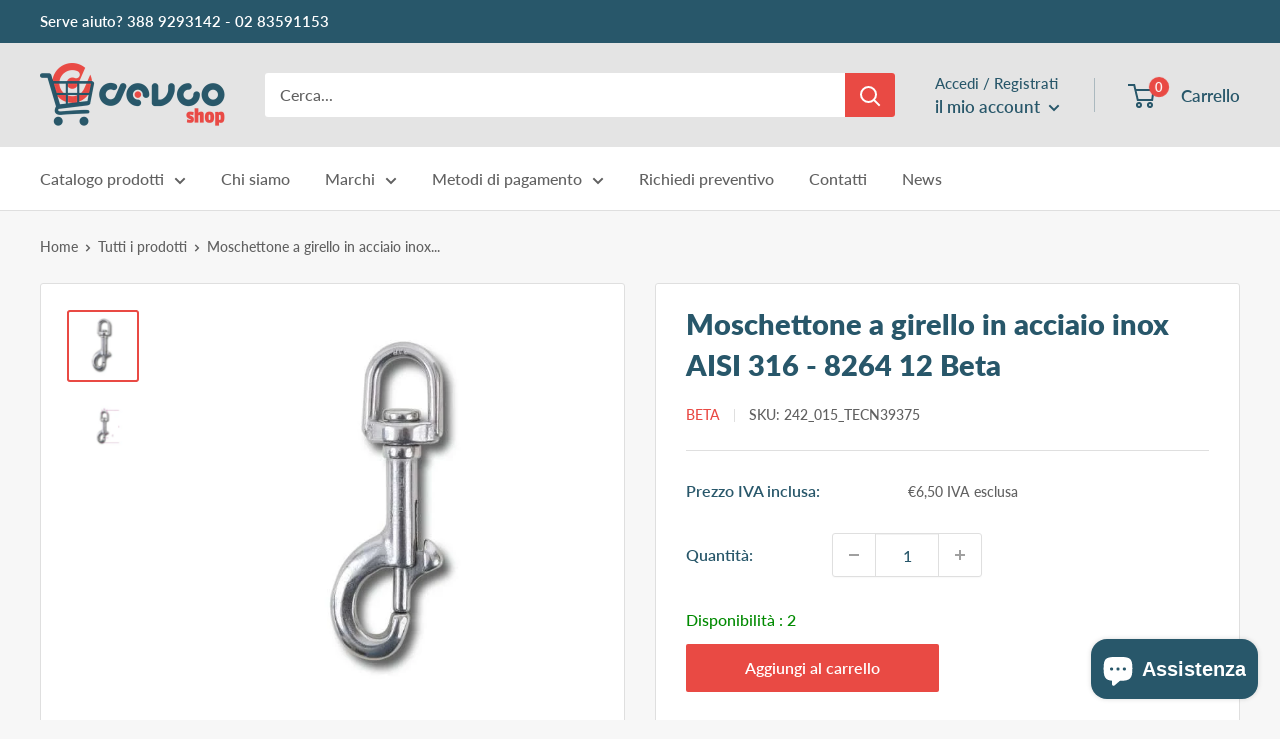

--- FILE ---
content_type: text/javascript
request_url: https://woolyfeed-tags.nyc3.cdn.digitaloceanspaces.com/devcoshop-it.myshopify.com/4614364496.js?shop=devcoshop-it.myshopify.com
body_size: 1015
content:
!function(){if(window.location.href.match(".*")){var e,t="AW-395859458",a="AW-395859458",i="SH86CLvBtocZEIKs4bwB",c=["{product_id}"],r="https://www.googletagmanager.com/gtag/js?id="+t;if(document.querySelector("script[src='"+r+"']")||((e=document.createElement("script")).type="text/javascript",e.async=!0,e.src=r,(r=document.getElementsByTagName("script")[0]).parentNode.insertBefore(e,r)),window.dataLayer=window.dataLayer||[],d("js",new Date),d("config",t),ShopifyAnalytics&&ShopifyAnalytics.meta&&ShopifyAnalytics.meta.page)switch(ShopifyAnalytics.meta.page.pageType){case"home":d("event","page_view",{send_to:a,ecomm_pagetype:"home"});break;case"collection":d("event","page_view",{send_to:a,ecomm_pagetype:"category",ecomm_category:ShopifyAnalytics.meta.page.resourceId});break;case"product":var o,n=function(e){for(var t,a=window.location.search.substring(1).split("&"),i=0;i<a.length;i++)if((t=a[i].split("="))[0]===e)return t[1],t[1];return!1}("variant");if(n)for(var s=ShopifyAnalytics.meta.product.variants.length,p=0;p<s;){if(ShopifyAnalytics.meta.product.variants[p].id==n){o=ShopifyAnalytics.meta.product.variants[p];break}p++}(o=o||ShopifyAnalytics.meta.product.variants[0])&&d("event","view_item",{send_to:a,value:o.price/100,currency:ShopifyAnalytics.meta.currency,items:u(ShopifyAnalytics.meta.product.id,o.id,o.sku).map(function(e){return{id:e,google_business_vertical:"retail"}})});break;case"searchresults":d("event","page_view",{send_to:a,ecomm_pagetype:"searchresults"});break;default:"cart_page"==Shopify.CartType?ShopifyAPI.getCart(function(e){d("event","add_to_cart",{send_to:a,items:e.items.map(function(e){return u(e.product_id,e.variant_id,e.sku).map(function(e){return{id:e,google_business_vertical:"retail"}})}).flat(),value:e.total_price/100,currency:e.currency})}):Shopify.checkout&&(new Date).getTime()-new Date(Shopify.checkout.updated_at).getTime()<6e4?(d("event","purchase",{send_to:a,items:Shopify.checkout.line_items.map(function(e){return u(e.product_id,e.variant_id,e.sku).map(function(e){return{id:e,google_business_vertical:"retail"}})}).flat(),value:Shopify.checkout.subtotal_price,currency:Shopify.checkout.presentment_currency,transaction_id:Shopify.checkout.order_id}),Shopify.checkout.order_id&&d("event","conversion",{send_to:t+"/"+i,value:Shopify.checkout.subtotal_price,currency:Shopify.checkout.presentment_currency,transaction_id:Shopify.checkout.order_id})):d("event","page_view",{send_to:a,ecomm_pagetype:"other"})}else console.warn("Global site tag not fired"),d("event","page_view",{send_to:a,ecomm_pagetype:"other"})}function u(t,a,i){return c.map(e=>e.replace("{product_id}",t).replace("{variant_id}",a).replace("{sku}",i||a))}function d(){dataLayer.push(arguments)}}();